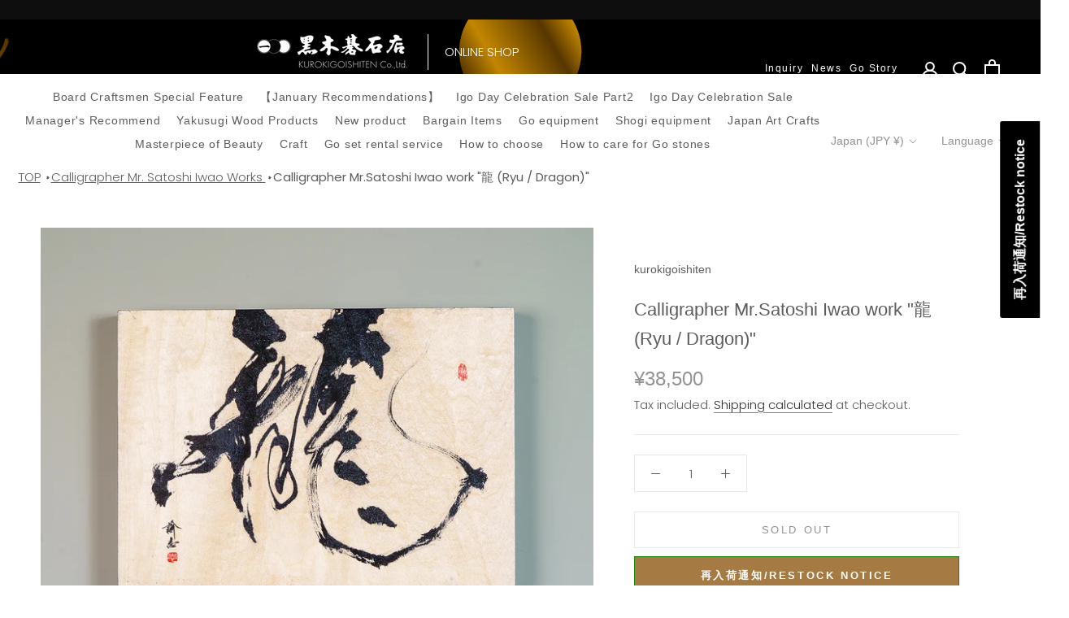

--- FILE ---
content_type: text/javascript
request_url: https://kurokigoishiten.com/cdn/shop/t/6/assets/custom.js?v=183944157590872491501679427082
body_size: -791
content:
//# sourceMappingURL=/cdn/shop/t/6/assets/custom.js.map?v=183944157590872491501679427082
